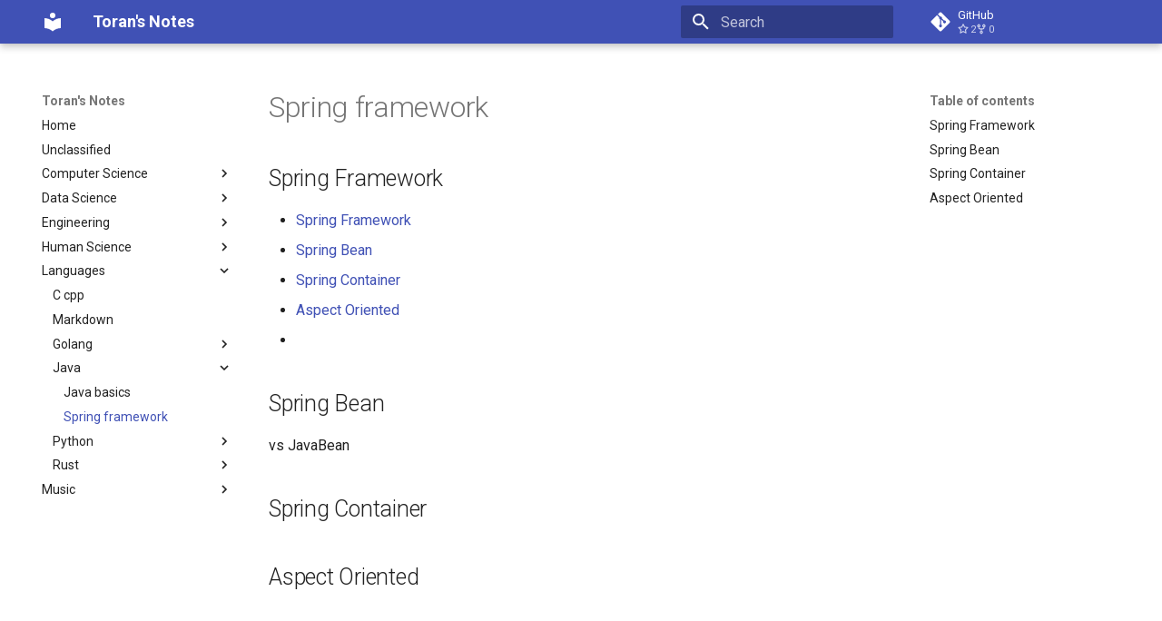

--- FILE ---
content_type: text/html; charset=utf-8
request_url: https://www.toran.xyz/notes/Languages/java/spring_framework/
body_size: 6261
content:

<!doctype html>
<html lang="en" class="no-js">
  <head>
    
      <meta charset="utf-8">
      <meta name="viewport" content="width=device-width,initial-scale=1">
      
      
        <meta name="author" content="Toran Sahu <toran.sahu@yahoo.com>">
      
      
      
        <link rel="prev" href="../java_basics/">
      
      
        <link rel="next" href="../../python/python_advanced/">
      
      
      <link rel="icon" href="../../../assets/images/favicon.png">
      <meta name="generator" content="mkdocs-1.6.1, mkdocs-material-9.6.11">
    
    
      
        <title>Spring framework - Toran's Notes</title>
      
    
    
      <link rel="stylesheet" href="../../../assets/stylesheets/main.4af4bdda.min.css">
      
      


    
    
      
    
    
      
        
        
        <link rel="preconnect" href="https://fonts.gstatic.com" crossorigin>
        <link rel="stylesheet" href="https://fonts.googleapis.com/css?family=Roboto:300,300i,400,400i,700,700i%7CRoboto+Mono:400,400i,700,700i&display=fallback">
        <style>:root{--md-text-font:"Roboto";--md-code-font:"Roboto Mono"}</style>
      
    
    
    <script>__md_scope=new URL("../../..",location),__md_hash=e=>[...e].reduce(((e,_)=>(e<<5)-e+_.charCodeAt(0)),0),__md_get=(e,_=localStorage,t=__md_scope)=>JSON.parse(_.getItem(t.pathname+"."+e)),__md_set=(e,_,t=localStorage,a=__md_scope)=>{try{t.setItem(a.pathname+"."+e,JSON.stringify(_))}catch(e){}}</script>
    
      

    
    
    
  </head>
  
  
    <body dir="ltr">
  
    
    <input class="md-toggle" data-md-toggle="drawer" type="checkbox" id="__drawer" autocomplete="off">
    <input class="md-toggle" data-md-toggle="search" type="checkbox" id="__search" autocomplete="off">
    <label class="md-overlay" for="__drawer"></label>
    <div data-md-component="skip">
      
        
        <a href="#spring-framework" class="md-skip">
          Skip to content
        </a>
      
    </div>
    <div data-md-component="announce">
      
    </div>
    
    
      

  

<header class="md-header md-header--shadow" data-md-component="header">
  <nav class="md-header__inner md-grid" aria-label="Header">
    <a href="../../.." title="Toran&#39;s Notes" class="md-header__button md-logo" aria-label="Toran's Notes" data-md-component="logo">
      
  
  <svg xmlns="http://www.w3.org/2000/svg" viewBox="0 0 24 24"><path d="M12 8a3 3 0 0 0 3-3 3 3 0 0 0-3-3 3 3 0 0 0-3 3 3 3 0 0 0 3 3m0 3.54C9.64 9.35 6.5 8 3 8v11c3.5 0 6.64 1.35 9 3.54 2.36-2.19 5.5-3.54 9-3.54V8c-3.5 0-6.64 1.35-9 3.54"/></svg>

    </a>
    <label class="md-header__button md-icon" for="__drawer">
      
      <svg xmlns="http://www.w3.org/2000/svg" viewBox="0 0 24 24"><path d="M3 6h18v2H3zm0 5h18v2H3zm0 5h18v2H3z"/></svg>
    </label>
    <div class="md-header__title" data-md-component="header-title">
      <div class="md-header__ellipsis">
        <div class="md-header__topic">
          <span class="md-ellipsis">
            Toran's Notes
          </span>
        </div>
        <div class="md-header__topic" data-md-component="header-topic">
          <span class="md-ellipsis">
            
              Spring framework
            
          </span>
        </div>
      </div>
    </div>
    
    
      <script>var palette=__md_get("__palette");if(palette&&palette.color){if("(prefers-color-scheme)"===palette.color.media){var media=matchMedia("(prefers-color-scheme: light)"),input=document.querySelector(media.matches?"[data-md-color-media='(prefers-color-scheme: light)']":"[data-md-color-media='(prefers-color-scheme: dark)']");palette.color.media=input.getAttribute("data-md-color-media"),palette.color.scheme=input.getAttribute("data-md-color-scheme"),palette.color.primary=input.getAttribute("data-md-color-primary"),palette.color.accent=input.getAttribute("data-md-color-accent")}for(var[key,value]of Object.entries(palette.color))document.body.setAttribute("data-md-color-"+key,value)}</script>
    
    
    
      
      
        <label class="md-header__button md-icon" for="__search">
          
          <svg xmlns="http://www.w3.org/2000/svg" viewBox="0 0 24 24"><path d="M9.5 3A6.5 6.5 0 0 1 16 9.5c0 1.61-.59 3.09-1.56 4.23l.27.27h.79l5 5-1.5 1.5-5-5v-.79l-.27-.27A6.52 6.52 0 0 1 9.5 16 6.5 6.5 0 0 1 3 9.5 6.5 6.5 0 0 1 9.5 3m0 2C7 5 5 7 5 9.5S7 14 9.5 14 14 12 14 9.5 12 5 9.5 5"/></svg>
        </label>
        <div class="md-search" data-md-component="search" role="dialog">
  <label class="md-search__overlay" for="__search"></label>
  <div class="md-search__inner" role="search">
    <form class="md-search__form" name="search">
      <input type="text" class="md-search__input" name="query" aria-label="Search" placeholder="Search" autocapitalize="off" autocorrect="off" autocomplete="off" spellcheck="false" data-md-component="search-query" required>
      <label class="md-search__icon md-icon" for="__search">
        
        <svg xmlns="http://www.w3.org/2000/svg" viewBox="0 0 24 24"><path d="M9.5 3A6.5 6.5 0 0 1 16 9.5c0 1.61-.59 3.09-1.56 4.23l.27.27h.79l5 5-1.5 1.5-5-5v-.79l-.27-.27A6.52 6.52 0 0 1 9.5 16 6.5 6.5 0 0 1 3 9.5 6.5 6.5 0 0 1 9.5 3m0 2C7 5 5 7 5 9.5S7 14 9.5 14 14 12 14 9.5 12 5 9.5 5"/></svg>
        
        <svg xmlns="http://www.w3.org/2000/svg" viewBox="0 0 24 24"><path d="M20 11v2H8l5.5 5.5-1.42 1.42L4.16 12l7.92-7.92L13.5 5.5 8 11z"/></svg>
      </label>
      <nav class="md-search__options" aria-label="Search">
        
        <button type="reset" class="md-search__icon md-icon" title="Clear" aria-label="Clear" tabindex="-1">
          
          <svg xmlns="http://www.w3.org/2000/svg" viewBox="0 0 24 24"><path d="M19 6.41 17.59 5 12 10.59 6.41 5 5 6.41 10.59 12 5 17.59 6.41 19 12 13.41 17.59 19 19 17.59 13.41 12z"/></svg>
        </button>
      </nav>
      
    </form>
    <div class="md-search__output">
      <div class="md-search__scrollwrap" tabindex="0" data-md-scrollfix>
        <div class="md-search-result" data-md-component="search-result">
          <div class="md-search-result__meta">
            Initializing search
          </div>
          <ol class="md-search-result__list" role="presentation"></ol>
        </div>
      </div>
    </div>
  </div>
</div>
      
    
    
      <div class="md-header__source">
        <a href="https://github.com/toransahu/notes/" title="Go to repository" class="md-source" data-md-component="source">
  <div class="md-source__icon md-icon">
    
    <svg xmlns="http://www.w3.org/2000/svg" viewBox="0 0 448 512"><!--! Font Awesome Free 6.7.2 by @fontawesome - https://fontawesome.com License - https://fontawesome.com/license/free (Icons: CC BY 4.0, Fonts: SIL OFL 1.1, Code: MIT License) Copyright 2024 Fonticons, Inc.--><path d="M439.55 236.05 244 40.45a28.87 28.87 0 0 0-40.81 0l-40.66 40.63 51.52 51.52c27.06-9.14 52.68 16.77 43.39 43.68l49.66 49.66c34.23-11.8 61.18 31 35.47 56.69-26.49 26.49-70.21-2.87-56-37.34L240.22 199v121.85c25.3 12.54 22.26 41.85 9.08 55a34.34 34.34 0 0 1-48.55 0c-17.57-17.6-11.07-46.91 11.25-56v-123c-20.8-8.51-24.6-30.74-18.64-45L142.57 101 8.45 235.14a28.86 28.86 0 0 0 0 40.81l195.61 195.6a28.86 28.86 0 0 0 40.8 0l194.69-194.69a28.86 28.86 0 0 0 0-40.81"/></svg>
  </div>
  <div class="md-source__repository">
    GitHub
  </div>
</a>
      </div>
    
  </nav>
  
</header>
    
    <div class="md-container" data-md-component="container">
      
      
        
          
        
      
      <main class="md-main" data-md-component="main">
        <div class="md-main__inner md-grid">
          
            
              
              <div class="md-sidebar md-sidebar--primary" data-md-component="sidebar" data-md-type="navigation" >
                <div class="md-sidebar__scrollwrap">
                  <div class="md-sidebar__inner">
                    



<nav class="md-nav md-nav--primary" aria-label="Navigation" data-md-level="0">
  <label class="md-nav__title" for="__drawer">
    <a href="../../.." title="Toran&#39;s Notes" class="md-nav__button md-logo" aria-label="Toran's Notes" data-md-component="logo">
      
  
  <svg xmlns="http://www.w3.org/2000/svg" viewBox="0 0 24 24"><path d="M12 8a3 3 0 0 0 3-3 3 3 0 0 0-3-3 3 3 0 0 0-3 3 3 3 0 0 0 3 3m0 3.54C9.64 9.35 6.5 8 3 8v11c3.5 0 6.64 1.35 9 3.54 2.36-2.19 5.5-3.54 9-3.54V8c-3.5 0-6.64 1.35-9 3.54"/></svg>

    </a>
    Toran's Notes
  </label>
  
    <div class="md-nav__source">
      <a href="https://github.com/toransahu/notes/" title="Go to repository" class="md-source" data-md-component="source">
  <div class="md-source__icon md-icon">
    
    <svg xmlns="http://www.w3.org/2000/svg" viewBox="0 0 448 512"><!--! Font Awesome Free 6.7.2 by @fontawesome - https://fontawesome.com License - https://fontawesome.com/license/free (Icons: CC BY 4.0, Fonts: SIL OFL 1.1, Code: MIT License) Copyright 2024 Fonticons, Inc.--><path d="M439.55 236.05 244 40.45a28.87 28.87 0 0 0-40.81 0l-40.66 40.63 51.52 51.52c27.06-9.14 52.68 16.77 43.39 43.68l49.66 49.66c34.23-11.8 61.18 31 35.47 56.69-26.49 26.49-70.21-2.87-56-37.34L240.22 199v121.85c25.3 12.54 22.26 41.85 9.08 55a34.34 34.34 0 0 1-48.55 0c-17.57-17.6-11.07-46.91 11.25-56v-123c-20.8-8.51-24.6-30.74-18.64-45L142.57 101 8.45 235.14a28.86 28.86 0 0 0 0 40.81l195.61 195.6a28.86 28.86 0 0 0 40.8 0l194.69-194.69a28.86 28.86 0 0 0 0-40.81"/></svg>
  </div>
  <div class="md-source__repository">
    GitHub
  </div>
</a>
    </div>
  
  <ul class="md-nav__list" data-md-scrollfix>
    
      
      
  
  
  
  
    <li class="md-nav__item">
      <a href="../../.." class="md-nav__link">
        
  
  
  <span class="md-ellipsis">
    Home
    
  </span>
  

      </a>
    </li>
  

    
      
      
  
  
  
  
    <li class="md-nav__item">
      <a href="../../../Unclassified/" class="md-nav__link">
        
  
  
  <span class="md-ellipsis">
    Unclassified
    
  </span>
  

      </a>
    </li>
  

    
      
      
  
  
  
  
    
    
    
    
    
    <li class="md-nav__item md-nav__item--nested">
      
        
        
        <input class="md-nav__toggle md-toggle " type="checkbox" id="__nav_3" >
        
          
          <label class="md-nav__link" for="__nav_3" id="__nav_3_label" tabindex="0">
            
  
  
  <span class="md-ellipsis">
    Computer Science
    
  </span>
  

            <span class="md-nav__icon md-icon"></span>
          </label>
        
        <nav class="md-nav" data-md-level="1" aria-labelledby="__nav_3_label" aria-expanded="false">
          <label class="md-nav__title" for="__nav_3">
            <span class="md-nav__icon md-icon"></span>
            Computer Science
          </label>
          <ul class="md-nav__list" data-md-scrollfix>
            
              
                
  
  
  
  
    <li class="md-nav__item">
      <a href="../../../Computer-Science/algo/" class="md-nav__link">
        
  
  
  <span class="md-ellipsis">
    Algo
    
  </span>
  

      </a>
    </li>
  

              
            
              
                
  
  
  
  
    <li class="md-nav__item">
      <a href="../../../Computer-Science/dbms/" class="md-nav__link">
        
  
  
  <span class="md-ellipsis">
    Dbms
    
  </span>
  

      </a>
    </li>
  

              
            
              
                
  
  
  
  
    <li class="md-nav__item">
      <a href="../../../Computer-Science/ds/" class="md-nav__link">
        
  
  
  <span class="md-ellipsis">
    Ds
    
  </span>
  

      </a>
    </li>
  

              
            
              
                
  
  
  
  
    <li class="md-nav__item">
      <a href="../../../Computer-Science/faq/" class="md-nav__link">
        
  
  
  <span class="md-ellipsis">
    Faq
    
  </span>
  

      </a>
    </li>
  

              
            
              
                
  
  
  
  
    <li class="md-nav__item">
      <a href="../../../Computer-Science/keywords/" class="md-nav__link">
        
  
  
  <span class="md-ellipsis">
    Keywords
    
  </span>
  

      </a>
    </li>
  

              
            
              
                
  
  
  
  
    <li class="md-nav__item">
      <a href="../../../Computer-Science/maths/" class="md-nav__link">
        
  
  
  <span class="md-ellipsis">
    Maths
    
  </span>
  

      </a>
    </li>
  

              
            
              
                
  
  
  
  
    <li class="md-nav__item">
      <a href="../../../Computer-Science/network/" class="md-nav__link">
        
  
  
  <span class="md-ellipsis">
    Network
    
  </span>
  

      </a>
    </li>
  

              
            
              
                
  
  
  
  
    <li class="md-nav__item">
      <a href="../../../Computer-Science/os/" class="md-nav__link">
        
  
  
  <span class="md-ellipsis">
    Os
    
  </span>
  

      </a>
    </li>
  

              
            
              
                
  
  
  
  
    <li class="md-nav__item">
      <a href="../../../Computer-Science/se/" class="md-nav__link">
        
  
  
  <span class="md-ellipsis">
    Se
    
  </span>
  

      </a>
    </li>
  

              
            
              
                
  
  
  
  
    <li class="md-nav__item">
      <a href="../../../Computer-Science/toc/" class="md-nav__link">
        
  
  
  <span class="md-ellipsis">
    Toc
    
  </span>
  

      </a>
    </li>
  

              
            
          </ul>
        </nav>
      
    </li>
  

    
      
      
  
  
  
  
    
    
    
    
    
    <li class="md-nav__item md-nav__item--nested">
      
        
        
        <input class="md-nav__toggle md-toggle " type="checkbox" id="__nav_4" >
        
          
          <label class="md-nav__link" for="__nav_4" id="__nav_4_label" tabindex="0">
            
  
  
  <span class="md-ellipsis">
    Data Science
    
  </span>
  

            <span class="md-nav__icon md-icon"></span>
          </label>
        
        <nav class="md-nav" data-md-level="1" aria-labelledby="__nav_4_label" aria-expanded="false">
          <label class="md-nav__title" for="__nav_4">
            <span class="md-nav__icon md-icon"></span>
            Data Science
          </label>
          <ul class="md-nav__list" data-md-scrollfix>
            
              
                
  
  
  
  
    <li class="md-nav__item">
      <a href="../../../Data-Science/ml_azure/" class="md-nav__link">
        
  
  
  <span class="md-ellipsis">
    Ml azure
    
  </span>
  

      </a>
    </li>
  

              
            
              
                
  
  
  
  
    <li class="md-nav__item">
      <a href="../../../Data-Science/overview/" class="md-nav__link">
        
  
  
  <span class="md-ellipsis">
    Overview
    
  </span>
  

      </a>
    </li>
  

              
            
          </ul>
        </nav>
      
    </li>
  

    
      
      
  
  
  
  
    
    
    
    
    
    <li class="md-nav__item md-nav__item--nested">
      
        
        
        <input class="md-nav__toggle md-toggle " type="checkbox" id="__nav_5" >
        
          
          <label class="md-nav__link" for="__nav_5" id="__nav_5_label" tabindex="0">
            
  
  
  <span class="md-ellipsis">
    Engineering
    
  </span>
  

            <span class="md-nav__icon md-icon"></span>
          </label>
        
        <nav class="md-nav" data-md-level="1" aria-labelledby="__nav_5_label" aria-expanded="false">
          <label class="md-nav__title" for="__nav_5">
            <span class="md-nav__icon md-icon"></span>
            Engineering
          </label>
          <ul class="md-nav__list" data-md-scrollfix>
            
              
                
  
  
  
  
    
    
    
    
    
    <li class="md-nav__item md-nav__item--nested">
      
        
        
        <input class="md-nav__toggle md-toggle " type="checkbox" id="__nav_5_1" >
        
          
          <label class="md-nav__link" for="__nav_5_1" id="__nav_5_1_label" tabindex="0">
            
  
  
  <span class="md-ellipsis">
    Network Engineering
    
  </span>
  

            <span class="md-nav__icon md-icon"></span>
          </label>
        
        <nav class="md-nav" data-md-level="2" aria-labelledby="__nav_5_1_label" aria-expanded="false">
          <label class="md-nav__title" for="__nav_5_1">
            <span class="md-nav__icon md-icon"></span>
            Network Engineering
          </label>
          <ul class="md-nav__list" data-md-scrollfix>
            
              
                
  
  
  
  
    <li class="md-nav__item">
      <a href="../../../Engineering/Network-Engineering/Designs/" class="md-nav__link">
        
  
  
  <span class="md-ellipsis">
    Designs
    
  </span>
  

      </a>
    </li>
  

              
            
              
                
  
  
  
  
    <li class="md-nav__item">
      <a href="../../../Engineering/Network-Engineering/FAQ/" class="md-nav__link">
        
  
  
  <span class="md-ellipsis">
    FAQ
    
  </span>
  

      </a>
    </li>
  

              
            
              
                
  
  
  
  
    <li class="md-nav__item">
      <a href="../../../Engineering/Network-Engineering/Keywords/" class="md-nav__link">
        
  
  
  <span class="md-ellipsis">
    Keywords
    
  </span>
  

      </a>
    </li>
  

              
            
              
                
  
  
  
  
    <li class="md-nav__item">
      <a href="../../../Engineering/Network-Engineering/MAC/" class="md-nav__link">
        
  
  
  <span class="md-ellipsis">
    MAC
    
  </span>
  

      </a>
    </li>
  

              
            
              
                
  
  
  
  
    <li class="md-nav__item">
      <a href="../../../Engineering/Network-Engineering/Tools/" class="md-nav__link">
        
  
  
  <span class="md-ellipsis">
    Tools
    
  </span>
  

      </a>
    </li>
  

              
            
              
                
  
  
  
  
    
    
    
    
    
    <li class="md-nav__item md-nav__item--nested">
      
        
        
        <input class="md-nav__toggle md-toggle " type="checkbox" id="__nav_5_1_6" >
        
          
          <label class="md-nav__link" for="__nav_5_1_6" id="__nav_5_1_6_label" tabindex="0">
            
  
  
  <span class="md-ellipsis">
    OpenConfig
    
  </span>
  

            <span class="md-nav__icon md-icon"></span>
          </label>
        
        <nav class="md-nav" data-md-level="3" aria-labelledby="__nav_5_1_6_label" aria-expanded="false">
          <label class="md-nav__title" for="__nav_5_1_6">
            <span class="md-nav__icon md-icon"></span>
            OpenConfig
          </label>
          <ul class="md-nav__list" data-md-scrollfix>
            
              
                
  
  
  
  
    <li class="md-nav__item">
      <a href="../../../Engineering/Network-Engineering/OpenConfig/openconfig/" class="md-nav__link">
        
  
  
  <span class="md-ellipsis">
    Openconfig
    
  </span>
  

      </a>
    </li>
  

              
            
          </ul>
        </nav>
      
    </li>
  

              
            
              
                
  
  
  
  
    
    
    
    
    
    <li class="md-nav__item md-nav__item--nested">
      
        
        
        <input class="md-nav__toggle md-toggle " type="checkbox" id="__nav_5_1_7" >
        
          
          <label class="md-nav__link" for="__nav_5_1_7" id="__nav_5_1_7_label" tabindex="0">
            
  
  
  <span class="md-ellipsis">
    Wireless
    
  </span>
  

            <span class="md-nav__icon md-icon"></span>
          </label>
        
        <nav class="md-nav" data-md-level="3" aria-labelledby="__nav_5_1_7_label" aria-expanded="false">
          <label class="md-nav__title" for="__nav_5_1_7">
            <span class="md-nav__icon md-icon"></span>
            Wireless
          </label>
          <ul class="md-nav__list" data-md-scrollfix>
            
              
                
  
  
  
  
    <li class="md-nav__item">
      <a href="../../../Engineering/Network-Engineering/Wireless/wifi_basics/" class="md-nav__link">
        
  
  
  <span class="md-ellipsis">
    Wifi basics
    
  </span>
  

      </a>
    </li>
  

              
            
              
                
  
  
  
  
    <li class="md-nav__item">
      <a href="../../../Engineering/Network-Engineering/Wireless/wifi_basics_1/" class="md-nav__link">
        
  
  
  <span class="md-ellipsis">
    Wifi basics 1
    
  </span>
  

      </a>
    </li>
  

              
            
              
                
  
  
  
  
    <li class="md-nav__item">
      <a href="../../../Engineering/Network-Engineering/Wireless/wifi_basics_2/" class="md-nav__link">
        
  
  
  <span class="md-ellipsis">
    Wifi basics 2
    
  </span>
  

      </a>
    </li>
  

              
            
              
                
  
  
  
  
    <li class="md-nav__item">
      <a href="../../../Engineering/Network-Engineering/Wireless/wifi_basics_3/" class="md-nav__link">
        
  
  
  <span class="md-ellipsis">
    Wifi basics 3
    
  </span>
  

      </a>
    </li>
  

              
            
              
                
  
  
  
  
    <li class="md-nav__item">
      <a href="../../../Engineering/Network-Engineering/Wireless/wifi_overview/" class="md-nav__link">
        
  
  
  <span class="md-ellipsis">
    Wifi overview
    
  </span>
  

      </a>
    </li>
  

              
            
          </ul>
        </nav>
      
    </li>
  

              
            
          </ul>
        </nav>
      
    </li>
  

              
            
              
                
  
  
  
  
    
    
    
    
    
    <li class="md-nav__item md-nav__item--nested">
      
        
        
        <input class="md-nav__toggle md-toggle " type="checkbox" id="__nav_5_2" >
        
          
          <label class="md-nav__link" for="__nav_5_2" id="__nav_5_2_label" tabindex="0">
            
  
  
  <span class="md-ellipsis">
    Software Engineering
    
  </span>
  

            <span class="md-nav__icon md-icon"></span>
          </label>
        
        <nav class="md-nav" data-md-level="2" aria-labelledby="__nav_5_2_label" aria-expanded="false">
          <label class="md-nav__title" for="__nav_5_2">
            <span class="md-nav__icon md-icon"></span>
            Software Engineering
          </label>
          <ul class="md-nav__list" data-md-scrollfix>
            
              
                
  
  
  
  
    <li class="md-nav__item">
      <a href="../../../Engineering/Software-Engineering/android/" class="md-nav__link">
        
  
  
  <span class="md-ellipsis">
    Android
    
  </span>
  

      </a>
    </li>
  

              
            
              
                
  
  
  
  
    <li class="md-nav__item">
      <a href="../../../Engineering/Software-Engineering/blockchain/" class="md-nav__link">
        
  
  
  <span class="md-ellipsis">
    Blockchain
    
  </span>
  

      </a>
    </li>
  

              
            
              
                
  
  
  
  
    <li class="md-nav__item">
      <a href="../../../Engineering/Software-Engineering/code/" class="md-nav__link">
        
  
  
  <span class="md-ellipsis">
    Code
    
  </span>
  

      </a>
    </li>
  

              
            
              
                
  
  
  
  
    <li class="md-nav__item">
      <a href="../../../Engineering/Software-Engineering/docker/" class="md-nav__link">
        
  
  
  <span class="md-ellipsis">
    Docker
    
  </span>
  

      </a>
    </li>
  

              
            
              
                
  
  
  
  
    <li class="md-nav__item">
      <a href="../../../Engineering/Software-Engineering/git/" class="md-nav__link">
        
  
  
  <span class="md-ellipsis">
    Git
    
  </span>
  

      </a>
    </li>
  

              
            
              
                
  
  
  
  
    <li class="md-nav__item">
      <a href="../../../Engineering/Software-Engineering/k8s/" class="md-nav__link">
        
  
  
  <span class="md-ellipsis">
    K8s
    
  </span>
  

      </a>
    </li>
  

              
            
              
                
  
  
  
  
    <li class="md-nav__item">
      <a href="../../../Engineering/Software-Engineering/linux/" class="md-nav__link">
        
  
  
  <span class="md-ellipsis">
    Linux
    
  </span>
  

      </a>
    </li>
  

              
            
              
                
  
  
  
  
    <li class="md-nav__item">
      <a href="../../../Engineering/Software-Engineering/markup/" class="md-nav__link">
        
  
  
  <span class="md-ellipsis">
    Markup
    
  </span>
  

      </a>
    </li>
  

              
            
              
                
  
  
  
  
    <li class="md-nav__item">
      <a href="../../../Engineering/Software-Engineering/practice_problems/" class="md-nav__link">
        
  
  
  <span class="md-ellipsis">
    Practice problems
    
  </span>
  

      </a>
    </li>
  

              
            
              
                
  
  
  
  
    
    
    
    
    
    <li class="md-nav__item md-nav__item--nested">
      
        
        
        <input class="md-nav__toggle md-toggle " type="checkbox" id="__nav_5_2_10" >
        
          
          <label class="md-nav__link" for="__nav_5_2_10" id="__nav_5_2_10_label" tabindex="0">
            
  
  
  <span class="md-ellipsis">
    Architecture
    
  </span>
  

            <span class="md-nav__icon md-icon"></span>
          </label>
        
        <nav class="md-nav" data-md-level="3" aria-labelledby="__nav_5_2_10_label" aria-expanded="false">
          <label class="md-nav__title" for="__nav_5_2_10">
            <span class="md-nav__icon md-icon"></span>
            Architecture
          </label>
          <ul class="md-nav__list" data-md-scrollfix>
            
              
                
  
  
  
  
    <li class="md-nav__item">
      <a href="../../../Engineering/Software-Engineering/Architecture/design_patterns/" class="md-nav__link">
        
  
  
  <span class="md-ellipsis">
    Design patterns
    
  </span>
  

      </a>
    </li>
  

              
            
              
                
  
  
  
  
    <li class="md-nav__item">
      <a href="../../../Engineering/Software-Engineering/Architecture/design_principles/" class="md-nav__link">
        
  
  
  <span class="md-ellipsis">
    Design principles
    
  </span>
  

      </a>
    </li>
  

              
            
              
                
  
  
  
  
    <li class="md-nav__item">
      <a href="../../../Engineering/Software-Engineering/Architecture/documentation/" class="md-nav__link">
        
  
  
  <span class="md-ellipsis">
    Documentation
    
  </span>
  

      </a>
    </li>
  

              
            
              
                
  
  
  
  
    <li class="md-nav__item">
      <a href="../../../Engineering/Software-Engineering/Architecture/project_design/" class="md-nav__link">
        
  
  
  <span class="md-ellipsis">
    Project design
    
  </span>
  

      </a>
    </li>
  

              
            
              
                
  
  
  
  
    <li class="md-nav__item">
      <a href="../../../Engineering/Software-Engineering/Architecture/system_design/" class="md-nav__link">
        
  
  
  <span class="md-ellipsis">
    System design
    
  </span>
  

      </a>
    </li>
  

              
            
          </ul>
        </nav>
      
    </li>
  

              
            
              
                
  
  
  
  
    
    
    
    
    
    <li class="md-nav__item md-nav__item--nested">
      
        
        
        <input class="md-nav__toggle md-toggle " type="checkbox" id="__nav_5_2_11" >
        
          
          <label class="md-nav__link" for="__nav_5_2_11" id="__nav_5_2_11_label" tabindex="0">
            
  
  
  <span class="md-ellipsis">
    Data Engineering
    
  </span>
  

            <span class="md-nav__icon md-icon"></span>
          </label>
        
        <nav class="md-nav" data-md-level="3" aria-labelledby="__nav_5_2_11_label" aria-expanded="false">
          <label class="md-nav__title" for="__nav_5_2_11">
            <span class="md-nav__icon md-icon"></span>
            Data Engineering
          </label>
          <ul class="md-nav__list" data-md-scrollfix>
            
              
                
  
  
  
  
    <li class="md-nav__item">
      <a href="../../../Engineering/Software-Engineering/Data-Engineering/apache_beam/" class="md-nav__link">
        
  
  
  <span class="md-ellipsis">
    Apache beam
    
  </span>
  

      </a>
    </li>
  

              
            
              
                
  
  
  
  
    <li class="md-nav__item">
      <a href="../../../Engineering/Software-Engineering/Data-Engineering/apache_storm/" class="md-nav__link">
        
  
  
  <span class="md-ellipsis">
    Apache storm
    
  </span>
  

      </a>
    </li>
  

              
            
              
                
  
  
  
  
    <li class="md-nav__item">
      <a href="../../../Engineering/Software-Engineering/Data-Engineering/gcp_dataflow/" class="md-nav__link">
        
  
  
  <span class="md-ellipsis">
    Gcp dataflow
    
  </span>
  

      </a>
    </li>
  

              
            
              
                
  
  
  
  
    <li class="md-nav__item">
      <a href="../../../Engineering/Software-Engineering/Data-Engineering/overview/" class="md-nav__link">
        
  
  
  <span class="md-ellipsis">
    Overview
    
  </span>
  

      </a>
    </li>
  

              
            
          </ul>
        </nav>
      
    </li>
  

              
            
              
                
  
  
  
  
    
    
    
    
    
    <li class="md-nav__item md-nav__item--nested">
      
        
        
        <input class="md-nav__toggle md-toggle " type="checkbox" id="__nav_5_2_12" >
        
          
          <label class="md-nav__link" for="__nav_5_2_12" id="__nav_5_2_12_label" tabindex="0">
            
  
  
  <span class="md-ellipsis">
    Database
    
  </span>
  

            <span class="md-nav__icon md-icon"></span>
          </label>
        
        <nav class="md-nav" data-md-level="3" aria-labelledby="__nav_5_2_12_label" aria-expanded="false">
          <label class="md-nav__title" for="__nav_5_2_12">
            <span class="md-nav__icon md-icon"></span>
            Database
          </label>
          <ul class="md-nav__list" data-md-scrollfix>
            
              
                
  
  
  
  
    <li class="md-nav__item">
      <a href="../../../Engineering/Software-Engineering/Database/elasticsearch/" class="md-nav__link">
        
  
  
  <span class="md-ellipsis">
    Elasticsearch
    
  </span>
  

      </a>
    </li>
  

              
            
              
                
  
  
  
  
    <li class="md-nav__item">
      <a href="../../../Engineering/Software-Engineering/Database/gcp_bigquery/" class="md-nav__link">
        
  
  
  <span class="md-ellipsis">
    Gcp bigquery
    
  </span>
  

      </a>
    </li>
  

              
            
              
                
  
  
  
  
    <li class="md-nav__item">
      <a href="../../../Engineering/Software-Engineering/Database/mysql/" class="md-nav__link">
        
  
  
  <span class="md-ellipsis">
    Mysql
    
  </span>
  

      </a>
    </li>
  

              
            
              
                
  
  
  
  
    <li class="md-nav__item">
      <a href="../../../Engineering/Software-Engineering/Database/oracle_plsql/" class="md-nav__link">
        
  
  
  <span class="md-ellipsis">
    Oracle plsql
    
  </span>
  

      </a>
    </li>
  

              
            
              
                
  
  
  
  
    <li class="md-nav__item">
      <a href="../../../Engineering/Software-Engineering/Database/postgresql/" class="md-nav__link">
        
  
  
  <span class="md-ellipsis">
    Postgresql
    
  </span>
  

      </a>
    </li>
  

              
            
          </ul>
        </nav>
      
    </li>
  

              
            
              
                
  
  
  
  
    
    
    
    
    
    <li class="md-nav__item md-nav__item--nested">
      
        
        
        <input class="md-nav__toggle md-toggle " type="checkbox" id="__nav_5_2_13" >
        
          
          <label class="md-nav__link" for="__nav_5_2_13" id="__nav_5_2_13_label" tabindex="0">
            
  
  
  <span class="md-ellipsis">
    DevOps
    
  </span>
  

            <span class="md-nav__icon md-icon"></span>
          </label>
        
        <nav class="md-nav" data-md-level="3" aria-labelledby="__nav_5_2_13_label" aria-expanded="false">
          <label class="md-nav__title" for="__nav_5_2_13">
            <span class="md-nav__icon md-icon"></span>
            DevOps
          </label>
          <ul class="md-nav__list" data-md-scrollfix>
            
              
                
  
  
  
  
    <li class="md-nav__item">
      <a href="../../../Engineering/Software-Engineering/DevOps/basics/" class="md-nav__link">
        
  
  
  <span class="md-ellipsis">
    Basics
    
  </span>
  

      </a>
    </li>
  

              
            
              
                
  
  
  
  
    
    
    
    
    
    <li class="md-nav__item md-nav__item--nested">
      
        
        
        <input class="md-nav__toggle md-toggle " type="checkbox" id="__nav_5_2_13_2" >
        
          
          <label class="md-nav__link" for="__nav_5_2_13_2" id="__nav_5_2_13_2_label" tabindex="0">
            
  
  
  <span class="md-ellipsis">
    Clouds
    
  </span>
  

            <span class="md-nav__icon md-icon"></span>
          </label>
        
        <nav class="md-nav" data-md-level="4" aria-labelledby="__nav_5_2_13_2_label" aria-expanded="false">
          <label class="md-nav__title" for="__nav_5_2_13_2">
            <span class="md-nav__icon md-icon"></span>
            Clouds
          </label>
          <ul class="md-nav__list" data-md-scrollfix>
            
              
                
  
  
  
  
    <li class="md-nav__item">
      <a href="../../../Engineering/Software-Engineering/DevOps/Clouds/aws/" class="md-nav__link">
        
  
  
  <span class="md-ellipsis">
    Aws
    
  </span>
  

      </a>
    </li>
  

              
            
              
                
  
  
  
  
    <li class="md-nav__item">
      <a href="../../../Engineering/Software-Engineering/DevOps/Clouds/gcp/" class="md-nav__link">
        
  
  
  <span class="md-ellipsis">
    Gcp
    
  </span>
  

      </a>
    </li>
  

              
            
          </ul>
        </nav>
      
    </li>
  

              
            
          </ul>
        </nav>
      
    </li>
  

              
            
              
                
  
  
  
  
    
    
    
    
    
    <li class="md-nav__item md-nav__item--nested">
      
        
        
        <input class="md-nav__toggle md-toggle " type="checkbox" id="__nav_5_2_14" >
        
          
          <label class="md-nav__link" for="__nav_5_2_14" id="__nav_5_2_14_label" tabindex="0">
            
  
  
  <span class="md-ellipsis">
    Product Development
    
  </span>
  

            <span class="md-nav__icon md-icon"></span>
          </label>
        
        <nav class="md-nav" data-md-level="3" aria-labelledby="__nav_5_2_14_label" aria-expanded="false">
          <label class="md-nav__title" for="__nav_5_2_14">
            <span class="md-nav__icon md-icon"></span>
            Product Development
          </label>
          <ul class="md-nav__list" data-md-scrollfix>
            
              
                
  
  
  
  
    <li class="md-nav__item">
      <a href="../../../Engineering/Software-Engineering/Product-Development/product_mindset/" class="md-nav__link">
        
  
  
  <span class="md-ellipsis">
    Product mindset
    
  </span>
  

      </a>
    </li>
  

              
            
              
                
  
  
  
  
    <li class="md-nav__item">
      <a href="../../../Engineering/Software-Engineering/Product-Development/regulations_and_compliances/" class="md-nav__link">
        
  
  
  <span class="md-ellipsis">
    Regulations and compliances
    
  </span>
  

      </a>
    </li>
  

              
            
              
                
  
  
  
  
    
    
    
    
    
    <li class="md-nav__item md-nav__item--nested">
      
        
        
        <input class="md-nav__toggle md-toggle " type="checkbox" id="__nav_5_2_14_3" >
        
          
          <label class="md-nav__link" for="__nav_5_2_14_3" id="__nav_5_2_14_3_label" tabindex="0">
            
  
  
  <span class="md-ellipsis">
    Practices
    
  </span>
  

            <span class="md-nav__icon md-icon"></span>
          </label>
        
        <nav class="md-nav" data-md-level="4" aria-labelledby="__nav_5_2_14_3_label" aria-expanded="false">
          <label class="md-nav__title" for="__nav_5_2_14_3">
            <span class="md-nav__icon md-icon"></span>
            Practices
          </label>
          <ul class="md-nav__list" data-md-scrollfix>
            
              
                
  
  
  
  
    <li class="md-nav__item">
      <a href="../../../Engineering/Software-Engineering/Product-Development/Practices/code_review/" class="md-nav__link">
        
  
  
  <span class="md-ellipsis">
    Code review
    
  </span>
  

      </a>
    </li>
  

              
            
          </ul>
        </nav>
      
    </li>
  

              
            
          </ul>
        </nav>
      
    </li>
  

              
            
              
                
  
  
  
  
    
    
    
    
    
    <li class="md-nav__item md-nav__item--nested">
      
        
        
        <input class="md-nav__toggle md-toggle " type="checkbox" id="__nav_5_2_15" >
        
          
          <label class="md-nav__link" for="__nav_5_2_15" id="__nav_5_2_15_label" tabindex="0">
            
  
  
  <span class="md-ellipsis">
    Web
    
  </span>
  

            <span class="md-nav__icon md-icon"></span>
          </label>
        
        <nav class="md-nav" data-md-level="3" aria-labelledby="__nav_5_2_15_label" aria-expanded="false">
          <label class="md-nav__title" for="__nav_5_2_15">
            <span class="md-nav__icon md-icon"></span>
            Web
          </label>
          <ul class="md-nav__list" data-md-scrollfix>
            
              
                
  
  
  
  
    <li class="md-nav__item">
      <a href="../../../Engineering/Software-Engineering/Web/caching/" class="md-nav__link">
        
  
  
  <span class="md-ellipsis">
    Caching
    
  </span>
  

      </a>
    </li>
  

              
            
              
                
  
  
  
  
    <li class="md-nav__item">
      <a href="../../../Engineering/Software-Engineering/Web/overview/" class="md-nav__link">
        
  
  
  <span class="md-ellipsis">
    Overview
    
  </span>
  

      </a>
    </li>
  

              
            
              
                
  
  
  
  
    <li class="md-nav__item">
      <a href="../../../Engineering/Software-Engineering/Web/security/" class="md-nav__link">
        
  
  
  <span class="md-ellipsis">
    Security
    
  </span>
  

      </a>
    </li>
  

              
            
              
                
  
  
  
  
    
    
    
    
    
    <li class="md-nav__item md-nav__item--nested">
      
        
        
        <input class="md-nav__toggle md-toggle " type="checkbox" id="__nav_5_2_15_4" >
        
          
          <label class="md-nav__link" for="__nav_5_2_15_4" id="__nav_5_2_15_4_label" tabindex="0">
            
  
  
  <span class="md-ellipsis">
    API
    
  </span>
  

            <span class="md-nav__icon md-icon"></span>
          </label>
        
        <nav class="md-nav" data-md-level="4" aria-labelledby="__nav_5_2_15_4_label" aria-expanded="false">
          <label class="md-nav__title" for="__nav_5_2_15_4">
            <span class="md-nav__icon md-icon"></span>
            API
          </label>
          <ul class="md-nav__list" data-md-scrollfix>
            
              
                
  
  
  
  
    <li class="md-nav__item">
      <a href="../../../Engineering/Software-Engineering/Web/API/graphql/" class="md-nav__link">
        
  
  
  <span class="md-ellipsis">
    Graphql
    
  </span>
  

      </a>
    </li>
  

              
            
              
                
  
  
  
  
    <li class="md-nav__item">
      <a href="../../../Engineering/Software-Engineering/Web/API/grpc/" class="md-nav__link">
        
  
  
  <span class="md-ellipsis">
    Grpc
    
  </span>
  

      </a>
    </li>
  

              
            
              
                
  
  
  
  
    <li class="md-nav__item">
      <a href="../../../Engineering/Software-Engineering/Web/API/overview/" class="md-nav__link">
        
  
  
  <span class="md-ellipsis">
    Overview
    
  </span>
  

      </a>
    </li>
  

              
            
              
                
  
  
  
  
    <li class="md-nav__item">
      <a href="../../../Engineering/Software-Engineering/Web/API/rest/" class="md-nav__link">
        
  
  
  <span class="md-ellipsis">
    Rest
    
  </span>
  

      </a>
    </li>
  

              
            
              
                
  
  
  
  
    <li class="md-nav__item">
      <a href="../../../Engineering/Software-Engineering/Web/API/websocket/" class="md-nav__link">
        
  
  
  <span class="md-ellipsis">
    Websocket
    
  </span>
  

      </a>
    </li>
  

              
            
          </ul>
        </nav>
      
    </li>
  

              
            
          </ul>
        </nav>
      
    </li>
  

              
            
          </ul>
        </nav>
      
    </li>
  

              
            
          </ul>
        </nav>
      
    </li>
  

    
      
      
  
  
  
  
    
    
    
    
    
    <li class="md-nav__item md-nav__item--nested">
      
        
        
        <input class="md-nav__toggle md-toggle " type="checkbox" id="__nav_6" >
        
          
          <label class="md-nav__link" for="__nav_6" id="__nav_6_label" tabindex="0">
            
  
  
  <span class="md-ellipsis">
    Human Science
    
  </span>
  

            <span class="md-nav__icon md-icon"></span>
          </label>
        
        <nav class="md-nav" data-md-level="1" aria-labelledby="__nav_6_label" aria-expanded="false">
          <label class="md-nav__title" for="__nav_6">
            <span class="md-nav__icon md-icon"></span>
            Human Science
          </label>
          <ul class="md-nav__list" data-md-scrollfix>
            
              
                
  
  
  
  
    <li class="md-nav__item">
      <a href="../../../Human-Science/faq/" class="md-nav__link">
        
  
  
  <span class="md-ellipsis">
    Faq
    
  </span>
  

      </a>
    </li>
  

              
            
              
                
  
  
  
  
    <li class="md-nav__item">
      <a href="../../../Human-Science/human_science/" class="md-nav__link">
        
  
  
  <span class="md-ellipsis">
    Human science
    
  </span>
  

      </a>
    </li>
  

              
            
              
                
  
  
  
  
    <li class="md-nav__item">
      <a href="../../../Human-Science/misc/" class="md-nav__link">
        
  
  
  <span class="md-ellipsis">
    Misc
    
  </span>
  

      </a>
    </li>
  

              
            
          </ul>
        </nav>
      
    </li>
  

    
      
      
  
  
    
  
  
  
    
    
    
    
    
    <li class="md-nav__item md-nav__item--active md-nav__item--nested">
      
        
        
        <input class="md-nav__toggle md-toggle " type="checkbox" id="__nav_7" checked>
        
          
          <label class="md-nav__link" for="__nav_7" id="__nav_7_label" tabindex="0">
            
  
  
  <span class="md-ellipsis">
    Languages
    
  </span>
  

            <span class="md-nav__icon md-icon"></span>
          </label>
        
        <nav class="md-nav" data-md-level="1" aria-labelledby="__nav_7_label" aria-expanded="true">
          <label class="md-nav__title" for="__nav_7">
            <span class="md-nav__icon md-icon"></span>
            Languages
          </label>
          <ul class="md-nav__list" data-md-scrollfix>
            
              
                
  
  
  
  
    <li class="md-nav__item">
      <a href="../../c_cpp/" class="md-nav__link">
        
  
  
  <span class="md-ellipsis">
    C cpp
    
  </span>
  

      </a>
    </li>
  

              
            
              
                
  
  
  
  
    <li class="md-nav__item">
      <a href="../../markdown/" class="md-nav__link">
        
  
  
  <span class="md-ellipsis">
    Markdown
    
  </span>
  

      </a>
    </li>
  

              
            
              
                
  
  
  
  
    
    
    
    
    
    <li class="md-nav__item md-nav__item--nested">
      
        
        
        <input class="md-nav__toggle md-toggle " type="checkbox" id="__nav_7_3" >
        
          
          <label class="md-nav__link" for="__nav_7_3" id="__nav_7_3_label" tabindex="0">
            
  
  
  <span class="md-ellipsis">
    Golang
    
  </span>
  

            <span class="md-nav__icon md-icon"></span>
          </label>
        
        <nav class="md-nav" data-md-level="2" aria-labelledby="__nav_7_3_label" aria-expanded="false">
          <label class="md-nav__title" for="__nav_7_3">
            <span class="md-nav__icon md-icon"></span>
            Golang
          </label>
          <ul class="md-nav__list" data-md-scrollfix>
            
              
                
  
  
  
  
    <li class="md-nav__item">
      <a href="../../golang/go_basics/" class="md-nav__link">
        
  
  
  <span class="md-ellipsis">
    Go basics
    
  </span>
  

      </a>
    </li>
  

              
            
          </ul>
        </nav>
      
    </li>
  

              
            
              
                
  
  
    
  
  
  
    
    
    
    
    
    <li class="md-nav__item md-nav__item--active md-nav__item--nested">
      
        
        
        <input class="md-nav__toggle md-toggle " type="checkbox" id="__nav_7_4" checked>
        
          
          <label class="md-nav__link" for="__nav_7_4" id="__nav_7_4_label" tabindex="0">
            
  
  
  <span class="md-ellipsis">
    Java
    
  </span>
  

            <span class="md-nav__icon md-icon"></span>
          </label>
        
        <nav class="md-nav" data-md-level="2" aria-labelledby="__nav_7_4_label" aria-expanded="true">
          <label class="md-nav__title" for="__nav_7_4">
            <span class="md-nav__icon md-icon"></span>
            Java
          </label>
          <ul class="md-nav__list" data-md-scrollfix>
            
              
                
  
  
  
  
    <li class="md-nav__item">
      <a href="../java_basics/" class="md-nav__link">
        
  
  
  <span class="md-ellipsis">
    Java basics
    
  </span>
  

      </a>
    </li>
  

              
            
              
                
  
  
    
  
  
  
    <li class="md-nav__item md-nav__item--active">
      
      <input class="md-nav__toggle md-toggle" type="checkbox" id="__toc">
      
      
      
        <label class="md-nav__link md-nav__link--active" for="__toc">
          
  
  
  <span class="md-ellipsis">
    Spring framework
    
  </span>
  

          <span class="md-nav__icon md-icon"></span>
        </label>
      
      <a href="./" class="md-nav__link md-nav__link--active">
        
  
  
  <span class="md-ellipsis">
    Spring framework
    
  </span>
  

      </a>
      
        

<nav class="md-nav md-nav--secondary" aria-label="Table of contents">
  
  
  
  
    <label class="md-nav__title" for="__toc">
      <span class="md-nav__icon md-icon"></span>
      Table of contents
    </label>
    <ul class="md-nav__list" data-md-component="toc" data-md-scrollfix>
      
        <li class="md-nav__item">
  <a href="#spring-framework" class="md-nav__link">
    <span class="md-ellipsis">
      Spring Framework
    </span>
  </a>
  
</li>
      
        <li class="md-nav__item">
  <a href="#spring-bean" class="md-nav__link">
    <span class="md-ellipsis">
      Spring Bean
    </span>
  </a>
  
</li>
      
        <li class="md-nav__item">
  <a href="#spring-container" class="md-nav__link">
    <span class="md-ellipsis">
      Spring Container
    </span>
  </a>
  
</li>
      
        <li class="md-nav__item">
  <a href="#aspect-oriented" class="md-nav__link">
    <span class="md-ellipsis">
      Aspect Oriented
    </span>
  </a>
  
</li>
      
        <li class="md-nav__item">
  <a href="#_1" class="md-nav__link">
    <span class="md-ellipsis">
      
    </span>
  </a>
  
</li>
      
    </ul>
  
</nav>
      
    </li>
  

              
            
          </ul>
        </nav>
      
    </li>
  

              
            
              
                
  
  
  
  
    
    
    
    
    
    <li class="md-nav__item md-nav__item--nested">
      
        
        
        <input class="md-nav__toggle md-toggle " type="checkbox" id="__nav_7_5" >
        
          
          <label class="md-nav__link" for="__nav_7_5" id="__nav_7_5_label" tabindex="0">
            
  
  
  <span class="md-ellipsis">
    Python
    
  </span>
  

            <span class="md-nav__icon md-icon"></span>
          </label>
        
        <nav class="md-nav" data-md-level="2" aria-labelledby="__nav_7_5_label" aria-expanded="false">
          <label class="md-nav__title" for="__nav_7_5">
            <span class="md-nav__icon md-icon"></span>
            Python
          </label>
          <ul class="md-nav__list" data-md-scrollfix>
            
              
                
  
  
  
  
    <li class="md-nav__item">
      <a href="../../python/python_advanced/" class="md-nav__link">
        
  
  
  <span class="md-ellipsis">
    Python advanced
    
  </span>
  

      </a>
    </li>
  

              
            
              
                
  
  
  
  
    <li class="md-nav__item">
      <a href="../../python/python_basics/" class="md-nav__link">
        
  
  
  <span class="md-ellipsis">
    Python basics
    
  </span>
  

      </a>
    </li>
  

              
            
              
                
  
  
  
  
    <li class="md-nav__item">
      <a href="../../python/python_django/" class="md-nav__link">
        
  
  
  <span class="md-ellipsis">
    Python django
    
  </span>
  

      </a>
    </li>
  

              
            
              
                
  
  
  
  
    <li class="md-nav__item">
      <a href="../../python/python_oops/" class="md-nav__link">
        
  
  
  <span class="md-ellipsis">
    Python oops
    
  </span>
  

      </a>
    </li>
  

              
            
              
                
  
  
  
  
    <li class="md-nav__item">
      <a href="../../python/python_production_servers/" class="md-nav__link">
        
  
  
  <span class="md-ellipsis">
    Python production servers
    
  </span>
  

      </a>
    </li>
  

              
            
              
                
  
  
  
  
    <li class="md-nav__item">
      <a href="../../python/python_testing/" class="md-nav__link">
        
  
  
  <span class="md-ellipsis">
    Python testing
    
  </span>
  

      </a>
    </li>
  

              
            
          </ul>
        </nav>
      
    </li>
  

              
            
              
                
  
  
  
  
    
    
    
    
    
    <li class="md-nav__item md-nav__item--nested">
      
        
        
        <input class="md-nav__toggle md-toggle " type="checkbox" id="__nav_7_6" >
        
          
          <label class="md-nav__link" for="__nav_7_6" id="__nav_7_6_label" tabindex="0">
            
  
  
  <span class="md-ellipsis">
    Rust
    
  </span>
  

            <span class="md-nav__icon md-icon"></span>
          </label>
        
        <nav class="md-nav" data-md-level="2" aria-labelledby="__nav_7_6_label" aria-expanded="false">
          <label class="md-nav__title" for="__nav_7_6">
            <span class="md-nav__icon md-icon"></span>
            Rust
          </label>
          <ul class="md-nav__list" data-md-scrollfix>
            
              
                
  
  
  
  
    <li class="md-nav__item">
      <a href="../../rust/rust_basics/" class="md-nav__link">
        
  
  
  <span class="md-ellipsis">
    Rust basics
    
  </span>
  

      </a>
    </li>
  

              
            
          </ul>
        </nav>
      
    </li>
  

              
            
          </ul>
        </nav>
      
    </li>
  

    
      
      
  
  
  
  
    
    
    
    
    
    <li class="md-nav__item md-nav__item--nested">
      
        
        
        <input class="md-nav__toggle md-toggle " type="checkbox" id="__nav_8" >
        
          
          <label class="md-nav__link" for="__nav_8" id="__nav_8_label" tabindex="0">
            
  
  
  <span class="md-ellipsis">
    Music
    
  </span>
  

            <span class="md-nav__icon md-icon"></span>
          </label>
        
        <nav class="md-nav" data-md-level="1" aria-labelledby="__nav_8_label" aria-expanded="false">
          <label class="md-nav__title" for="__nav_8">
            <span class="md-nav__icon md-icon"></span>
            Music
          </label>
          <ul class="md-nav__list" data-md-scrollfix>
            
              
                
  
  
  
  
    <li class="md-nav__item">
      <a href="../../../Music/piano/" class="md-nav__link">
        
  
  
  <span class="md-ellipsis">
    Piano
    
  </span>
  

      </a>
    </li>
  

              
            
          </ul>
        </nav>
      
    </li>
  

    
  </ul>
</nav>
                  </div>
                </div>
              </div>
            
            
              
              <div class="md-sidebar md-sidebar--secondary" data-md-component="sidebar" data-md-type="toc" >
                <div class="md-sidebar__scrollwrap">
                  <div class="md-sidebar__inner">
                    

<nav class="md-nav md-nav--secondary" aria-label="Table of contents">
  
  
  
  
    <label class="md-nav__title" for="__toc">
      <span class="md-nav__icon md-icon"></span>
      Table of contents
    </label>
    <ul class="md-nav__list" data-md-component="toc" data-md-scrollfix>
      
        <li class="md-nav__item">
  <a href="#spring-framework" class="md-nav__link">
    <span class="md-ellipsis">
      Spring Framework
    </span>
  </a>
  
</li>
      
        <li class="md-nav__item">
  <a href="#spring-bean" class="md-nav__link">
    <span class="md-ellipsis">
      Spring Bean
    </span>
  </a>
  
</li>
      
        <li class="md-nav__item">
  <a href="#spring-container" class="md-nav__link">
    <span class="md-ellipsis">
      Spring Container
    </span>
  </a>
  
</li>
      
        <li class="md-nav__item">
  <a href="#aspect-oriented" class="md-nav__link">
    <span class="md-ellipsis">
      Aspect Oriented
    </span>
  </a>
  
</li>
      
        <li class="md-nav__item">
  <a href="#_1" class="md-nav__link">
    <span class="md-ellipsis">
      
    </span>
  </a>
  
</li>
      
    </ul>
  
</nav>
                  </div>
                </div>
              </div>
            
          
          
            <div class="md-content" data-md-component="content">
              <article class="md-content__inner md-typeset">
                
                  


  
  


  <h1>Spring framework</h1>

<h2 id="spring-framework">Spring Framework<a class="headerlink" href="#spring-framework" title="Permanent link">#</a></h2>
<div class="toc">
<ul>
<li><a href="#spring-framework">Spring Framework</a></li>
<li><a href="#spring-bean">Spring Bean</a></li>
<li><a href="#spring-container">Spring Container</a></li>
<li><a href="#aspect-oriented">Aspect Oriented</a></li>
<li><a href="#_1"></a></li>
</ul>
</div>
<h2 id="spring-bean">Spring Bean<a class="headerlink" href="#spring-bean" title="Permanent link">#</a></h2>
<p>vs JavaBean</p>
<h2 id="spring-container">Spring Container<a class="headerlink" href="#spring-container" title="Permanent link">#</a></h2>
<h2 id="aspect-oriented">Aspect Oriented<a class="headerlink" href="#aspect-oriented" title="Permanent link">#</a></h2>
<h2 id="_1"><a class="headerlink" href="#_1" title="Permanent link">#</a></h2>












                
              </article>
            </div>
          
          
<script>var target=document.getElementById(location.hash.slice(1));target&&target.name&&(target.checked=target.name.startsWith("__tabbed_"))</script>
        </div>
        
      </main>
      
        <footer class="md-footer">
  
  <div class="md-footer-meta md-typeset">
    <div class="md-footer-meta__inner md-grid">
      <div class="md-copyright">
  
  
    Made with
    <a href="https://squidfunk.github.io/mkdocs-material/" target="_blank" rel="noopener">
      Material for MkDocs
    </a>
  
</div>
      
    </div>
  </div>
</footer>
      
    </div>
    <div class="md-dialog" data-md-component="dialog">
      <div class="md-dialog__inner md-typeset"></div>
    </div>
    
    
    
      
      <script id="__config" type="application/json">{"base": "../../..", "features": [], "search": "../../../assets/javascripts/workers/search.f8cc74c7.min.js", "tags": null, "translations": {"clipboard.copied": "Copied to clipboard", "clipboard.copy": "Copy to clipboard", "search.result.more.one": "1 more on this page", "search.result.more.other": "# more on this page", "search.result.none": "No matching documents", "search.result.one": "1 matching document", "search.result.other": "# matching documents", "search.result.placeholder": "Type to start searching", "search.result.term.missing": "Missing", "select.version": "Select version"}, "version": null}</script>
    
    
      <script src="../../../assets/javascripts/bundle.c8b220af.min.js"></script>
      
        <script src="../../../javascripts/config.js"></script>
      
        <script src="https://cdnjs.cloudflare.com/polyfill/v3/polyfill.min.js?features=es6"></script>
      
        <script src="https://cdn.jsdelivr.net/npm/mathjax@3/es5/tex-mml-chtml.js"></script>
      
    
  <script defer src="https://static.cloudflareinsights.com/beacon.min.js/vcd15cbe7772f49c399c6a5babf22c1241717689176015" integrity="sha512-ZpsOmlRQV6y907TI0dKBHq9Md29nnaEIPlkf84rnaERnq6zvWvPUqr2ft8M1aS28oN72PdrCzSjY4U6VaAw1EQ==" data-cf-beacon='{"version":"2024.11.0","token":"6485ea0958c640a4962f30142f8edc97","r":1,"server_timing":{"name":{"cfCacheStatus":true,"cfEdge":true,"cfExtPri":true,"cfL4":true,"cfOrigin":true,"cfSpeedBrain":true},"location_startswith":null}}' crossorigin="anonymous"></script>
</body>
</html>